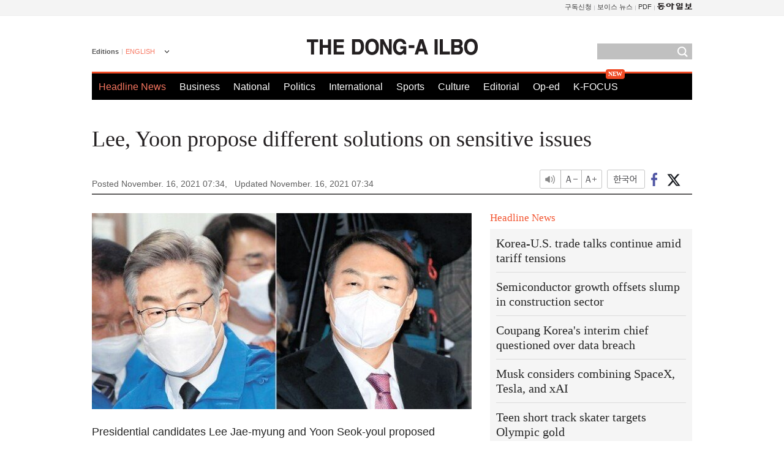

--- FILE ---
content_type: text/html; charset=UTF-8
request_url: https://www.donga.com/en/article/all/20211116/3041751/1
body_size: 7945
content:
<!DOCTYPE html>
<html lang="en">
<head>
<title>Lee, Yoon propose different solutions on sensitive issues | The DONG-A ILBO</title>
<meta charset="utf-8" />

<meta name='description' content="Presidential candidates Lee Jae-myung and Yoon Seok-youl proposed opposite solutions on sensitive issues, including property tax …">
<meta name='writer' content='The DONG-A ILBO'>
<link rel="image_src" href="https://image.donga.com/donga2013/images/common/donga_icon.png" />
<link rel="canonical" href="https://www.donga.com/en/article/all/20211116/3041751/1" />
<link rel="alternate" hreflang="en" href="https://www.donga.com/en/article/all/20211116/3041751/1" />
<link rel="alternate" hreflang="ja" href="https://www.donga.com/jp/article/all/20211116/3041771/1" />
<link rel="alternate" hreflang="zh-Hans" href="https://www.donga.com/cn/article/all/20211116/3041737/1" />
<link rel="alternate" hreflang="zh-Hant" href="https://www.donga.com/tw/article/all/20211116/3041723/1" />

<meta name='robots' content='max-image-preview:standard'/>
<meta property="og:title" content="Lee, Yoon propose different solutions on sensitive issues" />
<meta property="og:image" content="https://dimg1.donga.com/ugc/CDB/ENGLISH/Article/61/92/e0/65/6192e06523f7d2738245.jpg" />
<meta property="og:image:width" content="640" />
<meta property="og:image:height" content="330" />
<meta property="og:type" content="article" />
<meta property="og:site_name" content="동아일보" />
<meta property="og:description" content="Presidential candidates Lee Jae-myung and Yoon Seok-youl proposed opposite solutions on sensitive i…" />
<meta property="og:pubdate" content="2021-11-16 07:34:19" />
<meta property='og:url' content='https://www.donga.com/en/article/all/20211116/3041751/1'><meta name='twitter:url' content='https://www.donga.com/en/article/all/20211116/3041751/1' />
<meta name="twitter:card" content="summary_large_image" />
<meta name="twitter:image:src" content="https://dimg1.donga.com/ugc/CDB/ENGLISH/Article/61/92/e0/65/6192e06523f7d2738245.jpg" />
<meta name="twitter:site" content="@dongamedia" />
<meta name="twitter:description" content="Presidential candidates Lee Jae-myung and Yoon Seok-youl proposed opposite solutions on sensitive i…" />
<meta name="twitter:title" content="Lee, Yoon propose different solutions on sensitive issues" />
<meta itemprop="name" content="Lee, Yoon propose different solutions on sensitive issues">
<meta itemprop="description" content="Presidential candidates Lee Jae-myung and Yoon Seok-youl proposed opposite solutions on sensitive i…">
<meta itemprop="image" content="https://dimg1.donga.com/ugc/CDB/ENGLISH/Article/61/92/e0/65/6192e06523f7d2738245.jpg">
<meta http-equiv="X-UA-Compatible" content="IE=edge">
<link rel="preload" href="https://image.donga.com/languages/english_w/css/style.css?t=20250421" as="style" onload="this.onload=null;this.rel='stylesheet'">
<noscript><link rel='stylesheet' href='https://image.donga.com/languages/english_w/css/style.css?t=20250421'></noscript>
<script type="text/javascript" src="https://image.donga.com/donga/js.v.1.0/jquery-latest.js?t=20250421"></script>
<script type="text/javascript" src="https://image.donga.com/donga/js.v.1.0/jquery-ui.js?t=20250421" defer></script>
<script type="text/javascript" src="https://image.donga.com/donga/js.v.1.0/jquery-cookie.js?t=20250421" defer></script>

<script type="text/javascript" src="https://image.donga.com/donga/js.v.1.0/GAbuilder.js?t=20240911"></script>
<script type="text/javascript">
gabuilder = new GAbuilder('GTM-PCVCHHT') ;
let pageviewObj = {
    'up_login_status' : 'N',
        'ep_contentdata_content_id' : '26.3041751' ,
        'ep_contentdata_content_title' : 'Lee, Yoon propose different solutions on sensitive' ,
        'ep_contentdata_delivered_date' : '2021-11-16 07:34:19' ,
        'ep_contentdata_content_category_1depth' : 'Politics' ,
        'ep_contentdata_content_category_2depth' : '-' ,
        'ep_contentdata_content_type' : '-' ,
        'ep_contentdata_content_tags' : '-' ,
        'ep_contentdata_author_name' : 'herstory(herstory),ryu(ryu)' ,
        'ep_contentdata_content_source' : '동아일보취재(en)' ,
        'ep_contentdata_content_multimedia' : '-' ,
        'ep_contentdata_content_characters' : '2263' ,
        'ep_contentdata_content_loginwall' : 'N' ,
        'ep_contentdata_content_series' : '-' ,
        'ep_contentdata_content_issue' : '-' ,
        'ep_contentdata_author_dept' : '-'
}
gabuilder.GAScreen(pageviewObj);
</script>
<script type="application/ld+json">
{
    "@context": "https://schema.org",
    "@type": "NewsArticle",
    "@id": "https://www.donga.com/en/article/all/20211116/3041751/1#newsarticle",
    "headline": "Lee, Yoon propose different solutions on sensitive issues",
    "description": "Presidential candidates Lee Jae-myung and Yoon Seok-youl proposed opposite solutions on sensitive i…",
    "inLanguage": "en",
    "mainEntityOfPage": "https://www.donga.com/en/article/all/20211116/3041751/1",
    "url": "https://www.donga.com/en/article/all/20211116/3041751/1",
    "image": [
            {
            "@type": "ImageObject",
            "url": "https://dimg.donga.com/ugc/CDB/ENGLISH/Article/61/92/e0/65/6192e06523f7d2738245.jpg",
            "width": 640,
            "height": 330
            }
    ],
    "datePublished": "2021-11-16T07:34:19+09:00",
    "dateModified": "2021-11-16T07:34:19+09:00",
    "author": [
        
    ],
    "publisher": {
        "@type": "Organization",
        "name": "The DONG-A ILBO",
        "url": "https://www.donga.com", 
        "logo": {
            "@type": "ImageObject",
            "url": "https://image.donga.com/pc/2022/images/common/donga_icon.jpg",
            "width": 800,
            "height": 420
        }
        
    }
}
</script>
<script type="text/javascript" src="https://image.donga.com/donga/js.v.1.0/donga.js?t=20250421" defer></script>

<script type="text/javascript">
  window._taboola = window._taboola || [];
  _taboola.push({article:'auto'});
  !function (e, f, u, i) {
    if (!document.getElementById(i)){
      e.async = 1;
      e.src = u;
      e.id = i;
      f.parentNode.insertBefore(e, f);
    }
  }(document.createElement('script'),
  document.getElementsByTagName('script')[0],
  '//cdn.taboola.com/libtrc/dongacom-english/loader.js',
  'tb_loader_script');
  if(window.performance && typeof window.performance.mark == 'function')
    {window.performance.mark('tbl_ic');}
</script>
<script async src="https://securepubads.g.doubleclick.net/tag/js/gpt.js"></script>
<script>
window.googletag = window.googletag || {cmd: []};
googletag.cmd.push(function() {
googletag.defineSlot('/106061858/web_foreign/pc_article_wide', [[970, 90], [970, 250], [728, 90]], 'div-gpt-ad-1685434889869-0').addService(googletag.pubads());
googletag.defineSlot('/106061858/web_foreign/pc_article_box', [[300, 250], [300, 600]], 'div-gpt-ad-1685434863813-0').addService(googletag.pubads());
googletag.pubads().enableSingleRequest();
googletag.pubads().collapseEmptyDivs();
googletag.enableServices();
});
</script>
</head>
<body>

<!-- Google Tag Manager (noscript) -->
<noscript><iframe src='https://www.googletagmanager.com/ns.html?id=GTM-PCVCHHT' height='0' width='0' style='display:none;visibility:hidden'></iframe></noscript>
<!-- End Google Tag Manager (noscript) -->
    <div id="skip_navigation">
        <a href="#contents">Go to contents</a>
    </div>
    <div id="wrap">
        <div id='tnb'>
    <div id='tnb_980'>
        <ul class='gnbLeft'>
            
        </ul>
        <ul class='right'>
            <li><a href='http://readers.donga.com/' target='_blank' alt='READERS' title='READERS'>구독신청</a></li><li><a href='https://voice.donga.com' target='_blank' alt='VOICE' title='VOICE'>보이스 뉴스</a></li><li><a href='https://www.donga.com/news/Pdf' target='_blank' alt='PDF' title='PDF'>PDF</a></li><li class='last'><a href='https://www.donga.com'><img src='https://image.donga.com/pc/2022/images/common/btn_donga.png'></a></li>
        </ul>
    </div>
</div>
        <div id="top">
            <h2 class='logo'><a href='https://www.donga.com/en'><img src='https://image.donga.com/languages/english_w/img/logo.png' alt='THE DONG-A ILBO Logo' /></a></h2>
            <div class="lang_version">
                <h2>Editions</h2>
                <div class="select_lang">
                    <a href="http://www.donga.com/en" lang="en" class="change_lang">ENGLISH</a>
                    <ul>
                        <li><a href="http://www.donga.com" lang="ko">한국어</a></li>
                        <li><a href="http://www.donga.com/jp" lang="ja">日本語</a></li>
                        <li><a href="http://www.donga.com/cn" lang="zh-cn">中文 (簡体)</a></li>
                        <li><a href="http://www.donga.com/tw" lang="zh-tw">中文 (繁体)</a></li>
                    </ul>
                </div>
            </div>
            <script type="text/javascript">
            $(document).ready(function() {
                $('div.select_lang').on('mouseenter focusin', function() {
                    $(this).addClass('on');
                }).on('mouseleave focusout', function() {
                    $(this).removeClass('on');
                })
            });
            </script>
            <ul id="gnb">
                <li class='on'><a href="https://www.donga.com/en">Headline News</a></li>
                <li ><a href="https://www.donga.com/en/List?c=02">Business</a></li>
                <li ><a href="https://www.donga.com/en/List?c=04">National</a></li>
                <li ><a href="https://www.donga.com/en/List?c=01">Politics</a></li>
                <li ><a href="https://www.donga.com/en/List?c=03">International</a></li>
                <li ><a href="https://www.donga.com/en/List?c=06">Sports</a></li>
                <li ><a href="https://www.donga.com/en/List?c=08">Culture</a></li>
                <li ><a href="https://www.donga.com/en/List?c=0501">Editorial</a></li>
                <li ><a href="https://www.donga.com/en/List?c=0502">Op-ed</a></li>
                <li class="new"><a href="https://dbr.donga.com/kfocus/donga" target="_blank">K-FOCUS</a></li>
            </ul>
            <div class="search">
                <form action="https://www.donga.com/en/Search">
                    <input type="text" name="query" id="query" />
                    <input type="image" src="https://image.donga.com/languages/english_w/img/icon_search.png" alt="Search" />
                </form>
            </div>
        <!-- 상단 -->
        </div>        <div id="contents">
            <script type="text/javascript" src="https://image.donga.com/donga/js.v.1.0/snsShare.js"></script>
                
        <script>
        window.snsShare = new snsShare( {  kakaotalkKey : '74003f1ebb803306a161656f4cfe34c4' ,  url : 'https://www.donga.com/en/article/all/20211116/3041751/1'  } ) ;
    
        $(document).on('click',".snsPanel a[data-sns-type], .snsPanel button[data-sns-type]",function (e) {
            e.preventDefault();
            var snsType = $(this).data('sns-type');
            var snsPanel = $(this).parents('.snsPanel') ;
            var customUrl = snsPanel.data('sns-url');            
            var customTitle = snsPanel.data('sns-title');            
            var customDesc = snsPanel.data('sns-desc');            
            var customImageUrl = snsPanel.data('sns-imgurl');            
    
            
            
    
            switch (snsType) {
                case 'facebook':
                    snsShare.facebook( { 
                        url : customUrl,
                        utmQueryString : 'utm_source=facebook&utm_medium=share&utm_campaign=article_share_fb'
                    } );
                    break;
                case 'twitter':
                    snsShare.twitter( { 
                        url : customUrl,
                        title : customTitle,
                        desc : customDesc,
                        utmQueryString : 'utm_source=twitter&utm_medium=share&utm_campaign=article_share_tw'
                    } );
                    break;
                case 'kakaotalk':
                    snsShare.kakaotalk( { 
                        url : customUrl,
                        title : customTitle,
                        desc : customDesc,
                        imageUrl : customImageUrl,
                        utmQueryString : 'utm_source=kakao&utm_medium=share&utm_campaign=article_share_kt'
                    } );
                    break;
                case 'naverband':
                    snsShare.naverband( { 
                        url : customUrl,
                        title : customTitle,
                        desc : customDesc,
                        utmQueryString : 'utm_source=naver&utm_medium=share&utm_campaign=article_share_bd'
                    } );
                    break;
                case 'naverline':
                    snsShare.naverline( { 
                        url : customUrl,
                        title : customTitle,
                        desc : customDesc,
                        utmQueryString : 'utm_source=naver&utm_medium=share&utm_campaign=article_share_nl'
                    } );
                    break;
                case 'copyurl':
                    snsShare.copyurl( $(this) );
                    break;
                case 'email':
                    snsShare.email( {
                        gid : ''  ,
                        date : ''  ,
                        product : ''
                    } );
                    break;
                default:
                    return;
            }     
        });
        </script>
            <div id="title_layer">
                <div id="title_layer_980">
                    <h3>Lee, Yoon propose different solutions on sensitive issues</h3>
                    <div class="etc">
                        <ul class="control">
                            <li class="sound"><a href="javascript:void(0);"><span>listen</span></a></li>
                            <li class="size_down"><a href="javascript:void(0);" onClick="javascript:fontSize--;changeFontSize();return false;"><span>Font size down</span></a></li>
                            <li><a href="javascript:void(0);" onClick="javascript:fontSize++;changeFontSize();return false;"><span>Font size up</span></a></li>
                        </ul>
                        <a href='https://www.donga.com/en/article/all/20211116/3041751/1?m=kor' class='ko'><span>한국어</span></a>
                        <ul class="social snsPanel">
                            <li><a href="javascript:void(0);" data-sns-type="facebook"><span>Share this article on Facebook</span></a></li>
                            <li><a href="javascript:void(0);" data-sns-type="twitter"><span>Share this article on Twitter</span></a></li>
                        </ul>
                    </div>
                </div>
            </div>
            <script type="text/javascript">
            $(window).scroll(function() {
                var position = $(window).scrollTop();
                if(position > 300){
                    $('#title_layer').addClass('on');
                } else {
                    $('#title_layer').removeClass('on');
                }
            });
            </script>
            <div id="view_title">
                <div style='width:980px;text-align:center;margin: 0px 0 20px 0;'><!-- /106061858/web_foreign/pc_article_wide -->
<div id='div-gpt-ad-1685434889869-0' style='min-width: 728px; min-height: 90px;'>
  <script>
    googletag.cmd.push(function() { googletag.display('div-gpt-ad-1685434889869-0'); });
  </script>
</div></div>
                <h1>Lee, Yoon propose different solutions on sensitive issues</h1>
                <p class="date">Posted November. 16, 2021 07:34,&nbsp;&nbsp;&nbsp;</p>
                <p class='date'>Updated November. 16, 2021 07:34</p>
                <div class="etc">
                    <ul class="control">
                        <li class="sound"><a href="javascript:void(0);"><span>listen</span></a></li>
                        <li class="size_down"><a href="#" onClick="javascript:fontSize--;changeFontSize();return false;"><span>Font size down</span></a></li>
                        <li><a href="#" onClick="javascript:fontSize++;changeFontSize();return false;"><span>Font size up</span></a></li>
                    </ul>
                    <a href='https://www.donga.com/en/article/all/20211116/3041751/1?m=kor' class='ko'><span>한국어</span></a>
                    <ul class="social snsPanel">
                        <li><a href="javascript:void(0);" data-sns-type="facebook"><span>Share this article on Facebook</span></a></li>
                        <li><a href="javascript:void(0);" data-sns-type="twitter"><span>Share this article on Twitter</span></a></li>
                    </ul>
                </div>
            </div>
            <script>
var fontSize = 2 ;
function callCSset(key, val)
{
    var targetUrl = "/HUB/common/cs.php?s="+key+"&u="+val ;
    $.ajax( {
        type: "GET",
        url: targetUrl,
        dataType: "html",
        success: function (result) {
        }
    });
}
function changeFontSize ()
{
    if ( fontSize == 0 )
    {
        alert ('The minimum font size.') ;
        fontSize = 1 ;
        return false;
    }
    else if ( fontSize == 5 )
    {
        alert ('The maximum font size.') ;
        fontSize = 4 ;
        return false;
    }

    if ( fontSize == 1 )
    {
        $('#article_text').css({'font-size':'16px'});
    }
    else if ( fontSize == 3 )
    {
        $('#article_text').css({'font-size':'20px'});
    }
    else if ( fontSize == 4 )
    {
        $('#article_text').css({'font-size':'24px'});
    }
    else
    {
        $('#article_text').css({'font-size':'18px'});
    }

    callCSset('pfs', fontSize) ;
    return false;
}

$(document).ready( function() {
    changeFontSize() ;
} ) ;

</script>            <div id="view_contents">
                <div class="news_view" id="article_text"><div class='photo_center'><img src='https://dimg.donga.com/i/620/0/90/ugc/CDB/ENGLISH/Article/61/92/e0/65/6192e06523f7d2738245.jpg' alt='Lee, Yoon propose different solutions on sensitive issues'></div><br>Presidential candidates Lee Jae-myung and Yoon Seok-youl proposed opposite solutions on sensitive issues, including property tax and fiscal policy response to the COVID-19 crisis. Competition between the two presidential candidates is in full swing to garner voters’ support by suggesting different policy alternatives in fields directly related to people’s lives.<br><br>Ruling party candidate Lee wrote on his Facebook account on Monday that it is like being fooled by the malicious media and corrupt political forces to oppose a national land holding tax for fear of losing money when he or she is not in the top 10 percent of land owners, adding 90 percent of the people receive more than they give. Lee has pledged to introduce a national land holding tax, which imposes a higher rate of tax on all landowners to collect unearned income from real estate deals. The idea is to introduce a new national land holding tax and use it as a source of basic income benefit rather than lowering the rate of comprehensive real estate tax. Lee argued that through the national land holding tax, 90 percent of households including those with one house can benefit from the basic income system.<br><br>On the other hand, Yoon from the main opposition People Power Party proposed to fully review the current comprehensive real estate tax as a counter to Lee’s pledge. Yoon’s idea is to lower the rate of comprehensive real estate tax, and in the mid to long term, either give tax exemption benefits to those with one house or integrate it in property tax. Seoul National University economics professor Kim So-young, who is in charge of the economics section at Yoon’s camp, said the camp has a negative stance on introducing a national land holding tax.<br><br>The two candidates have different stance on fiscal policy response to the COVID-19 crisis. At a meeting of the ruling party’s election preparation committee on Monday, Lee urged Yoon to have party-to-party discussions on supporting household income by providing discount coupons to the entire population now instead of delaying it until next year. Unlike Yoon, who plans to inject 50 trillion won to help small business owners if elected, Lee is arguing that 25 trillion won should be provided to the entire population early next year.<br><br><br>Hye-Ryung Choi herstory@donga.com · Sung-Yeol Yoo ryu@donga.com</div>
                <div class='more_view'><h3><img src='https://image.donga.com/languages/english_w/img/most_view.png' alt='DongA.com' /> <span>Most Viewed</span></h3><ul><li><a href='https://www.donga.com/news/Society/article/all/20260131/133271249/2'><span class='image'><img src='https://dimg.donga.com/c/138/175/90/1/wps/NEWS/IMAGE/2026/01/31/133271250.2.jpg' alt='경차 자리 ‘3칸’ 차지한 SUV…“내가 다 부끄러워”' /></span><span class='title'>경차 자리 ‘3칸’ 차지한 SUV…“내가 다 부끄러워”</span><span class='dummy'></span></a></li><li><a href='https://www.donga.com/news/Culture/article/all/20260131/133271210/2'><span class='image'><img src='https://dimg.donga.com/c/138/175/90/1/wps/NEWS/IMAGE/2026/01/31/133271206.3.jpg' alt='도경완, 120억 펜트하우스 내부 공개 “금고가 한국은행 수준”' /></span><span class='title'>도경완, 120억 펜트하우스 내부 공개 “금고가 한국은행 수준”</span><span class='dummy'></span></a></li><li><a href='https://www.donga.com/news/It/article/all/20260130/133265721/2'><span class='image'><img src='https://dimg.donga.com/c/138/175/90/1/wps/NEWS/IMAGE/2026/01/30/133265718.3.png' alt='얼음 녹았는데 오히려 ‘통통’해진 북극곰? “새 먹이 찾았다”' /></span><span class='title'>얼음 녹았는데 오히려 ‘통통’해진 북극곰? “새 먹이 찾았다”</span><span class='dummy'></span></a></li><li><a href='https://www.donga.com/news/Inter/article/all/20260129/133258862/2'><span class='image'><img src='https://dimg.donga.com/c/138/175/90/1/wps/NEWS/IMAGE/2026/01/30/133263129.1.jpg' alt='“폭설 속 96시간” 히말라야서 숨진 주인 지킨 핏불' /></span><span class='title'>“폭설 속 96시간” 히말라야서 숨진 주인 지킨 핏불</span><span class='dummy'></span></a></li></ul></div>
            </div>
<div><audio id="audioPlayer"></audio></div>
<script>
    let mp3url = "3041751_1_20211116073419_20211116073419.mp3" ;

    $(document).on('click', '.control .sound', function() {
        var soundObj = $(this);
        var audioPlayer = $('#audioPlayer')[0];

        // data-on이 "on"이 아닐 때
        if (soundObj.attr('data-on') !== 'on') {
            soundObj.attr('data-on', 'on').addClass('on');

            // 만약 기존에 재생 중이었으나 일시정지 상태라면 이어서 재생
            if (audioPlayer.src && audioPlayer.paused && audioPlayer.currentTime > 0) {
                audioPlayer.play();
                soundObj.attr('data-on', 'on');
                return;
            }

            if (mp3url == "") {
                console.error("MP3 URL이 존재하지 않습니다.");
                return;
            }

            // 로딩음 및 본문 콘텐츠 audio 객체 생성
            var loadingAudio = new Audio("https://speak.donga.com/staticvoice/000000003_1_20250117133114_20250117133114.mp3");
            var contentAudio = new Audio("https://speak.donga.com/english/" + mp3url);
            var loadingInterval;

            // 로딩음 반복 재생 함수 (10초 간격)
            function playLoadingRepeatedly() {
                if (contentAudio.readyState < 4) { 
                    loadingAudio.currentTime = 0;
                    loadingAudio.play();
                    loadingInterval = setTimeout(playLoadingRepeatedly, 10000);
                }
            }
            // 로딩음 반복 시작
            playLoadingRepeatedly();

            // 본문 audio가 준비되면 로딩음 중지 후 본문 audio 재생
            contentAudio.addEventListener('canplaythrough', function onContentReady() {
                clearTimeout(loadingInterval);
                loadingAudio.pause();
                loadingAudio.currentTime = 0;
                audioPlayer.src = contentAudio.src;
                audioPlayer.play();

                let eventObj = {};
                eventObj = {
                    event_name : 'click_content_event',
                    ep_button_name : '듣기',
                    ep_button_area : 'ENGLISH',
                    ep_button_category : '기사뷰'
                }
                gabuilder.GAEventOBJ(eventObj) ;

                contentAudio.removeEventListener('canplaythrough', onContentReady);
            });
            
            // 본문 audio 다운로드 시작
            contentAudio.load();

            // data-on 속성을 "on"으로 설정
            soundObj.attr('data-on', 'on');
        } else {
            // data-on이 "on"인 경우, 진행 중인 음성이 있다면 정지
            audioPlayer.pause();
            soundObj.attr('data-on', 'off').removeClass('on');
        }
    });
</script>
<div id='common_right'><div class='headline_news'><h3>Headline News</h3><ul><li><a href='https://www.donga.com/en/article/all/20260131/6084712/1'>Korea-U.S. trade talks continue amid tariff tensions</a></li><li><a href='https://www.donga.com/en/article/all/20260131/6084736/1'>Semiconductor growth offsets slump in construction sector</a></li><li><a href='https://www.donga.com/en/article/all/20260131/6084760/1'>Coupang Korea's interim chief questioned over data breach</a></li><li><a href='https://www.donga.com/en/article/all/20260131/6084784/1'>Musk considers combining SpaceX, Tesla, and xAI</a></li><li><a href='https://www.donga.com/en/article/all/20260131/6084802/1'>Teen short track skater targets Olympic gold</a></li></ul></div><div class='photo_news'><a href='https://www.donga.com/en/article/all/20260131/6084700/1'><img src='https://dimg.donga.com/carriage/ENGLISH/images/lang_english_mainphotonews/697d4c6b0a9ad273823e.jpg' alt='Handwriting trend rises among digitally fatigued youth' /><span class='dummy'></span><span class='text'>Handwriting trend rises among digitally fatigued youth</span></a></div><div class='opinion_news'><h3>Opinion</h3><ul><li><span class='cate'><a href='https://www.donga.com/en/article/all/20260131/6084676/1'>Editorial</a></span><span class='title'><a href='https://www.donga.com/en/article/all/20260131/6084676/1'>National startup initiative seeks to boost growth</a></span></li><li><span class='cate'><a href='https://www.donga.com/en/article/all/20260131/6084688/1'>Op-ed</a></span><span class='title'><a href='https://www.donga.com/en/article/all/20260131/6084688/1'>Income gaps highlight need for retirement reform</a></span></li></ul></div><!-- /106061858/web_foreign/pc_article_box -->
<div id='div-gpt-ad-1685434863813-0' style='min-width: 300px; min-height: 250px;'>
  <script>
    googletag.cmd.push(function() { googletag.display('div-gpt-ad-1685434863813-0'); });
  </script>
</div></div><div id="taboola-below-article-thumbnails"></div>
<script type="text/javascript">
  window._taboola = window._taboola || [];
  _taboola.push({
    mode: 'thumbnails-a',
    container: 'taboola-below-article-thumbnails',
    placement: 'Below Article Thumbnails',
    target_type: 'mix'
  });
</script>        </div>
        
        
        
        <div id="footer_menu">
            <div id="footer_menu_980">
                <ul id="fnb">
                    <li><a href="https://www.donga.com/en">Headline News</a></li>
                    <li><a href="https://www.donga.com/en/List?c=02">Business</a></li>
                    <li><a href="https://www.donga.com/en/List?c=04">National</a></li>
                    <li><a href="https://www.donga.com/en/List?c=01">Politics</a></li>
                    <li><a href="https://www.donga.com/en/List?c=03">International</a></li>
                    <li><a href="https://www.donga.com/en/List?c=06">Sports</a></li>
                    <li><a href="https://www.donga.com/en/List?c=08">Culture</a></li>
                    <li><a href="https://www.donga.com/en/List?c=0501">Editorial</a></li>
                    <li><a href="https://www.donga.com/en/List?c=0502">Op-ed</a></li>
                </ul>
                <ul id="snb">
                    <li><a href="https://www.facebook.com/dongamedia" target='_blank'><img src="https://image.donga.com/languages/english_w/img/icon_fnb_social_01.png" alt="facebook" /></a></li>
                    <li><a href="https://twitter.com/dongamedia" target='_blank'><img src="https://image.donga.com/languages/english_w/img/icon_fnb_social_02.png" alt="twitter" /></a></li>
                    <li><a href="https://www.donga.com/en/Docs" target='_blank'><img src="https://image.donga.com/languages/english_w/img/icon_fnb_social_03.png" alt="dong-a"/> About Dong-A Ilbo</a></li>
                </ul>
            </div>
        </div>
        <div id="footer">
            <address><a href="https://secure.donga.com/membership/policy/service.php" target='_blank'>Terms of Service</a> &nbsp;|&nbsp; <a href="https://secure.donga.com/membership/policy/privacy.php" target='_blank'><b>Privacy Policy</b></a> &nbsp;|&nbsp; Copyright by <strong>dongA.com</strong> All rights reserved.</address>
        </div>
    </div>

    <script type="text/javascript">
    window._taboola = window._taboola || [];
    _taboola.push({flush: true});
</script>            
    
</body>
</html><script>var _GCD = '5'; var _ACEKISA = 'K';</script><script src='https://dimg.donga.com/acecounter/acecounter_V70.20130719.js'></script><script>_PL('english.donga.com/3/all/20211116/3041751/1');</script>

--- FILE ---
content_type: text/html; charset=utf-8
request_url: https://www.google.com/recaptcha/api2/aframe
body_size: 267
content:
<!DOCTYPE HTML><html><head><meta http-equiv="content-type" content="text/html; charset=UTF-8"></head><body><script nonce="iCqbeMMK-USZmUuU_0kQ0Q">/** Anti-fraud and anti-abuse applications only. See google.com/recaptcha */ try{var clients={'sodar':'https://pagead2.googlesyndication.com/pagead/sodar?'};window.addEventListener("message",function(a){try{if(a.source===window.parent){var b=JSON.parse(a.data);var c=clients[b['id']];if(c){var d=document.createElement('img');d.src=c+b['params']+'&rc='+(localStorage.getItem("rc::a")?sessionStorage.getItem("rc::b"):"");window.document.body.appendChild(d);sessionStorage.setItem("rc::e",parseInt(sessionStorage.getItem("rc::e")||0)+1);localStorage.setItem("rc::h",'1769903411807');}}}catch(b){}});window.parent.postMessage("_grecaptcha_ready", "*");}catch(b){}</script></body></html>

--- FILE ---
content_type: application/javascript; charset=utf-8
request_url: https://fundingchoicesmessages.google.com/f/AGSKWxUnqpsinRauARbmSaAFbe-RJkpdeuy8QQte8xhQr34VA6uZN9tl-ab5qEZPntjJmyv0QYOdkIzk9m-Fh9Mv_kj9-kzcxtEZRfewGHjoFMFlybNcPwiQrx0urj_uv5F9C5HuzXUUV6iauKSgsRCG7kwSbH3K67AKuQTvWpmNXCMESf4I1BmwOoEwp0Xh/_/adsbytenmax./adsadview./ad-engine..eu/adv//Ads_WFC.
body_size: -1283
content:
window['ebbb1648-5541-451a-bce7-cb449a519c1b'] = true;

--- FILE ---
content_type: application/javascript; charset=utf-8
request_url: https://fundingchoicesmessages.google.com/f/AGSKWxVUyMloVSwYQsTCIf3ihK9sm7AkYa6D3QjWzUfTxNQ84dGSWSCqHkDQAkahAv6Sio3mE3QgdnusokYb5tylFtukBtb7QCh3TdKeo8AeNyFOMFk9cNxwePQOBKSnL2vyU7hLAN1rgQ==?fccs=W251bGwsbnVsbCxudWxsLG51bGwsbnVsbCxudWxsLFsxNzY5OTAzNDEwLDkyNzAwMDAwMF0sbnVsbCxudWxsLG51bGwsW251bGwsWzddXSwiaHR0cHM6Ly93d3cuZG9uZ2EuY29tL2VuL2FydGljbGUvYWxsLzIwMjExMTE2LzMwNDE3NTEvMSIsbnVsbCxbWzgsIkZmMFJHSFR1bjhJIl0sWzksImVuLVVTIl0sWzE5LCIyIl0sWzE3LCJbMF0iXSxbMjQsIiJdLFsyOSwiZmFsc2UiXV1d
body_size: -210
content:
if (typeof __googlefc.fcKernelManager.run === 'function') {"use strict";this.default_ContributorServingResponseClientJs=this.default_ContributorServingResponseClientJs||{};(function(_){var window=this;
try{
var RH=function(a){this.A=_.t(a)};_.u(RH,_.J);var SH=_.ed(RH);var TH=function(a,b,c){this.B=a;this.params=b;this.j=c;this.l=_.F(this.params,4);this.o=new _.eh(this.B.document,_.O(this.params,3),new _.Qg(_.Rk(this.j)))};TH.prototype.run=function(){if(_.P(this.params,10)){var a=this.o;var b=_.fh(a);b=_.Od(b,4);_.jh(a,b)}a=_.Sk(this.j)?_.be(_.Sk(this.j)):new _.de;_.ee(a,9);_.F(a,4)!==1&&_.G(a,4,this.l===2||this.l===3?1:2);_.Fg(this.params,5)&&(b=_.O(this.params,5),_.hg(a,6,b));return a};var UH=function(){};UH.prototype.run=function(a,b){var c,d;return _.v(function(e){c=SH(b);d=(new TH(a,c,_.A(c,_.Qk,2))).run();return e.return({ia:_.L(d)})})};_.Uk(8,new UH);
}catch(e){_._DumpException(e)}
}).call(this,this.default_ContributorServingResponseClientJs);
// Google Inc.

//# sourceURL=/_/mss/boq-content-ads-contributor/_/js/k=boq-content-ads-contributor.ContributorServingResponseClientJs.en_US.Ff0RGHTun8I.es5.O/d=1/exm=kernel_loader,loader_js_executable/ed=1/rs=AJlcJMwj_NGSDs7Ec5ZJCmcGmg-e8qljdw/m=web_iab_tcf_v2_signal_executable
__googlefc.fcKernelManager.run('\x5b\x5b\x5b8,\x22\x5bnull,\x5b\x5bnull,null,null,\\\x22https:\/\/fundingchoicesmessages.google.com\/f\/AGSKWxUgoWI8frmXqFfbbFsgrMFPTEu79m1Xo5Howa97_yOQb1kCeWqjflDXBrnJc9wgAaU0gQxc-WVj9XuO9BoGbKNoETMPHzVqPjhINSxKaXj4aPvgW8NKAqESiQR-xZ0sYY01QFHwWQ\\\\u003d\\\\u003d\\\x22\x5d,null,null,\x5bnull,null,null,\\\x22https:\/\/fundingchoicesmessages.google.com\/el\/AGSKWxWwIeyPOrtLM5679mF1BwzjVOla89t9ieFgrdHxgvN6R-zXVMOV7HI3TU-ClY2wq_rbsUCaS56PxXugMOnL-1t9cjvDRfvC1NF7ttqcMDfhZP_IkRr8YvXjFmG393ZcSIECcC7W0g\\\\u003d\\\\u003d\\\x22\x5d,null,\x5bnull,\x5b7\x5d\x5d\x5d,\\\x22donga.com\\\x22,1,\\\x22en\\\x22,null,null,null,null,1\x5d\x22\x5d\x5d,\x5bnull,null,null,\x22https:\/\/fundingchoicesmessages.google.com\/f\/AGSKWxWxVmq5YEG0myAUqLn0qbaTbKE9BQReMM8U8ERdS470wKSJhwtFJjE3DLjR9ciSTd1lz9YF0ogbyLYgnClgbXSNVlbe08Agk5O9xRbdgq-i0lRAjr8ZxOveRZCDl-KQ2uDkte_tYg\\u003d\\u003d\x22\x5d\x5d');}